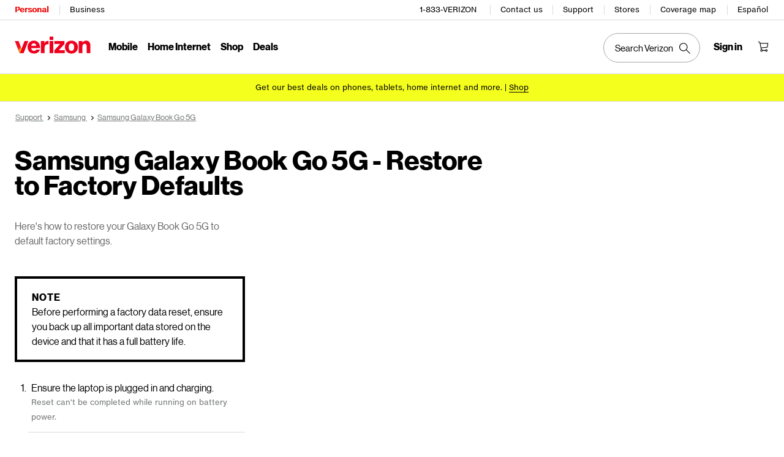

--- FILE ---
content_type: text/javascript
request_url: https://www.verizon.com/etc.clientlibs/support/clientlibs/clients-cookie/clientlib-validatecookie.js
body_size: 1326
content:
$(function () {

	var currentURL = window.location.href;

	function accessCookie(cookieName) {
		var name = cookieName + "=";
		var allCookieArray = document.cookie.split(';');
		for (var i = 0; i < allCookieArray.length; i++) {
			var temp = allCookieArray[i].trim();
			if (temp.indexOf(name) == 0)
				return temp.substring(name.length, temp.length);
		}
		return "";
	}

	function cleanXSS(inputValue) {
		//alert('inputValue : '+inputValue);
		var res = '';
		if (inputValue != '' && inputValue != null && inputValue != 'null') {
			res = inputValue.replace("<", "");
			res = res.replace(">", "");
			res = res.replace("'", "");
			res = res.replace("\"", "");
			res = res.replace("%3C", "+");
		}
		return res;
	}

	function deviceReroute(url) {
		var redirectPath = url;//"/support/" + url + "/";
		if (validateURL(redirectPath)) {
			$('<div class="spinner"></div>').appendTo('body');
			window.location = sanitizeHTML(redirectPath);
		}
	}

	function validateURL(surl) {
		var url = parseURL(surl);
		var urlHostname = url.hostname.trim();

		if (urlHostname == '' || urlHostname == 'localhost') {
			return true;
		}
		else {
			if (urlHostname.toUpperCase() == location.hostname.trim().toUpperCase() && isAllowedUrlPattern(surl)) {
				return true;
			}
			else
				return false;
		}
	}

	function isAllowedUrlPattern(path) {

		var regexp = /^[ A-Za-z0-9+&@#\/%=~_|$?!:,.-]*$/;

		if (regexp.test(path)) {
			return true;
		}
		else {
			return false;
		}

	}

	function sanitizeHTML(inputValue) {
		var temp = document.createElement('div');
		temp.textContent = inputValue;
		return temp.innerHTML;
	}

	function parseURL(url) {
		var a = document.createElement('a');
		$(a).attr('href', sanitizeData(url));
		return {
			source: sanitizeData(url),
			protocol: a.protocol.replace(':', ''),
			hostname: a.hostname,
			host: a.host,
			port: a.port,
			query: a.search,
			params: (function () {
				var ret = {},
					seg = a.search.replace(/^\?/, '').split('&'),
					len = seg.length, i = 0, s;
				for (; i < len; i++) {
					if (!seg[i]) { continue; }
					s = seg[i].split('=');
					ret[s[0]] = s[1];
				}
				return ret;
			})(),
			file: (a.pathname.match(/\/([^\/?#]+)$/i) || [, ''])[1],
			hash: a.hash.replace('#', ''),
			path: a.pathname.replace(/^([^\/])/, '/$1'),
			relative: (a.href.match(/tps?:\/\/[^\/]+(.+)/) || [, ''])[1],
			segments: a.pathname.replace(/^\//, '').split('/')
		};
	}

	function sanitizeData(inputValue) {
		var res = '';
		if (inputValue != '' && inputValue != null && inputValue != 'null') {
			res = inputValue.replace("<", "");
			res = res.replace(">", "");
			res = res.replace("'", "");
			res = res.replace("\"", "");
			res = res.replace("%3C", "+");
		}
		return res;
	}
	if (!String.prototype.endsWith) {
		String.prototype.endsWith = function (searchString, position) {
			var subjectString = this.toString();
			if (typeof position !== 'number' || !isFinite(position)
				|| Math.floor(position) !== position || position > subjectString.length) {
				position = subjectString.length;
			}
			position -= searchString.length;
			var lastIndex = subjectString.indexOf(searchString, position);
			return lastIndex !== -1 && lastIndex === position;
		};
	}
	if (!String.prototype.includes) {
		String.prototype.includes = function (search, start) {
			'use strict';

			if (search instanceof RegExp) {
				throw TypeError('first argument must not be a RegExp');
			}
			if (start === undefined) { start = 0; }
			return this.indexOf(search, start) !== -1;
		};
	}

	var rp2url = "";
	if (accessCookie("loggedIn") != "true" && accessCookie("topics") == "") {
		if (accessCookie("selectedDevicename") != "" && (currentURL.includes("/phones-and-devices/"))) {
			rp2url = accessCookie("selectedDevicename");
			deviceReroute("/support/"+rp2url+"/");
		}
		if (accessCookie("selectedDevicename") != "" && (currentURL.includes("/phones-and-devices/troubleshooting/") || currentURL.includes("/phones-and-devices/troubleshooting"))) {
			rp2url = accessCookie("selectedDevicename");
			deviceReroute("/digital/nsa/nos/ui/troubleshooting/acss/"+rp2url + "#/");
		}
		if (accessCookie("selectedDevicename") != "" && (currentURL.includes("/phones-and-devices/simulator/") || currentURL.includes("/phones-and-devices/simulator"))) {
			rp2url = accessCookie("selectedDevicename");
			deviceReroute("/support/"+rp2url + "/simulator/");
		}


		if (accessCookie("selectedDevicename") != "" && currentURL.includes("support/software-updates/")) {
			rp2url = accessCookie("selectedDevicename");
			rp2url = rp2url + "-update";
			deviceReroute("/support/"+rp2url+"/");
		}

		if ((currentURL.includes("support/troubleshooting/") || currentURL.endsWith("support/troubleshooter/") )&& !currentURL.includes(".html")) {
			if (accessCookie("selectedDevicename") != "") {
				rp2url = accessCookie("selectedDevicename");
				deviceReroute( "/digital/nsa/nos/ui/troubleshooting/acss/"+rp2url + "#/");
			} else {
				deviceReroute("/support/devices/");
			}
		}
		if (accessCookie("selectedDevicename") == "" && (currentURL.includes("/phones-and-devices/"))) {
			deviceReroute("/support/devices/");
		}
	}
});
